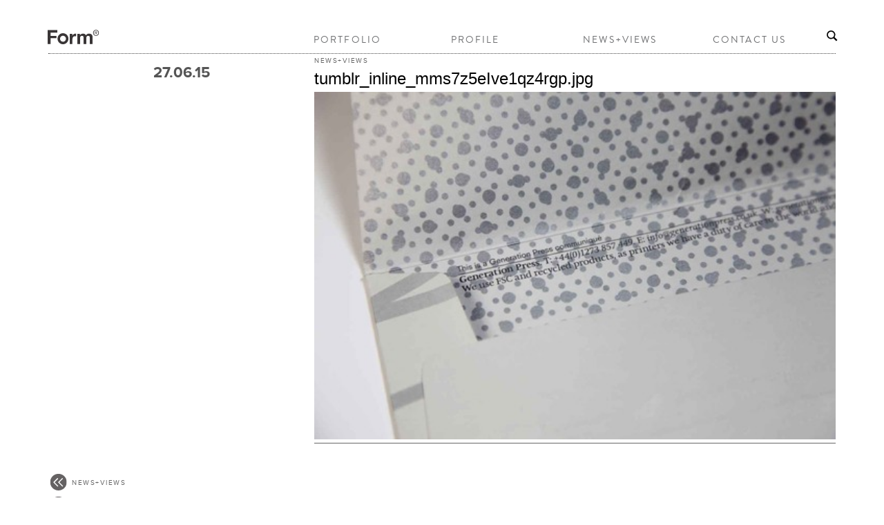

--- FILE ---
content_type: text/html; charset=UTF-8
request_url: https://form.uk.com/2012/05/friday-appreciation-society-builds-current-dm/tumblr_inline_mms7z5eive1qz4rgp-jpg/
body_size: 7761
content:
<!DOCTYPE html>
<!--[if lt IE 7 ]><html class="ie ie6" lang="en-US"> <![endif]-->
<!--[if IE 7 ]><html class="ie ie7" lang="en-US"> <![endif]-->
<!--[if IE 8 ]><html class="ie ie8" lang="en-US"> <![endif]-->
<!--[if (gte IE 9)|!(IE)]><!--><html lang="en-US"> <!--<![endif]-->
<head>

	<!-- Basic Page Needs
  ================================================== -->
	<meta charset="utf-8">
	<title>tumblr_inline_mms7z5eIve1qz4rgp.jpg - Form - Graphic Design | Branding | Art Direction</title>
    
	<!-- Mobile Specific Metas
  ================================================== -->
	<meta name="viewport" content="width=device-width, initial-scale=1, maximum-scale=1">
 
	<!-- CSS
  ================================================== -->
<!--    <link rel="stylesheet" type="text/css" media="all" href="https://form.uk.com/wp-content/themes/workality-lite-child/style.css?v=2" /> -->


    <!--[if lt IE 9]>
	<link rel="stylesheet" type="text/css" media="all" href="https://form.uk.com/wp-content/themes/Workality-Lite-master/style_ie.css" />
	<![endif]-->
  
	<!--[if lt IE 9]>
		<script src="http://html5shim.googlecode.com/svn/trunk/html5.js"></script>
	<![endif]-->

	<!-- Favicons
	================================================== -->
	<link rel="apple-touch-icon" sizes="57x57" href="https://form.uk.com/wp-content/themes/workality-lite-child/assets/apple-touch-icon-57x57.png">
	<link rel="apple-touch-icon" sizes="60x60" href="https://form.uk.com/wp-content/themes/workality-lite-child/assets/apple-touch-icon-60x60.png">
	<link rel="apple-touch-icon" sizes="72x72" href="https://form.uk.com/wp-content/themes/workality-lite-child/assets/apple-touch-icon-72x72.png">
	<link rel="apple-touch-icon" sizes="76x76" href="https://form.uk.com/wp-content/themes/workality-lite-child/assets/apple-touch-icon-76x76.png">
	<link rel="apple-touch-icon" sizes="114x114" href="https://form.uk.com/wp-content/themes/workality-lite-child/assets/apple-touch-icon-114x114.png">
	<link rel="apple-touch-icon" sizes="120x120" href="https://form.uk.com/wp-content/themes/workality-lite-child/assets/apple-touch-icon-120x120.png">
	<link rel="apple-touch-icon" sizes="144x144" href="https://form.uk.com/wp-content/themes/workality-lite-child/assets/apple-touch-icon-144x144.png">
	<link rel="apple-touch-icon" sizes="152x152" href="https://form.uk.com/wp-content/themes/workality-lite-child/assets/apple-touch-icon-152x152.png">
	<link rel="apple-touch-icon" sizes="180x180" href="https://form.uk.com/wp-content/themes/workality-lite-child/assets/apple-touch-icon-180x180.png">
	<link rel="icon" type="image/png" href="https://form.uk.com/wp-content/themes/workality-lite-child/assets/favicon-16x16.png" sizes="16x16">
	<link rel="manifest" href="https://form.uk.com/wp-content/themes/workality-lite-child/assets/manifest.json">
	<meta name="msapplication-TileColor" content="#da532c">
	<meta name="msapplication-TileImage" content="https://form.uk.com/wp-content/themes/workality-lite-child/assets/mstile-144x144.png">
	<meta name="theme-color" content="#ffffff">
        
	<!-- RSS
  ================================================== -->
	<link rel="alternate" type="application/rss+xml" title="Form Feed" href="https://form.uk.com/rss">
	<link rel="pingback" href="https://form.uk.com/xmlrpc.php" />

	
	<!-- Masonry framework
  ================================================== -->
		<!-- Fonts
  ================================================== -->

	<link rel="stylesheet" type="text/css" href="https://form.uk.com/wp-content/themes/workality-lite-child/MyFontsWebfontsKit.css">
    <!-- Head End
  ================================================== -->
    <meta name='robots' content='index, follow, max-image-preview:large, max-snippet:-1, max-video-preview:-1' />
	<style>img:is([sizes="auto" i], [sizes^="auto," i]) { contain-intrinsic-size: 3000px 1500px }</style>
	
	<!-- This site is optimized with the Yoast SEO plugin v26.6 - https://yoast.com/wordpress/plugins/seo/ -->
	<link rel="canonical" href="https://form.uk.com/2012/05/friday-appreciation-society-builds-current-dm/tumblr_inline_mms7z5eive1qz4rgp-jpg/" />
	<meta property="og:locale" content="en_US" />
	<meta property="og:type" content="article" />
	<meta property="og:title" content="tumblr_inline_mms7z5eIve1qz4rgp.jpg - Form - Graphic Design | Branding | Art Direction" />
	<meta property="og:url" content="https://form.uk.com/2012/05/friday-appreciation-society-builds-current-dm/tumblr_inline_mms7z5eive1qz4rgp-jpg/" />
	<meta property="og:site_name" content="Form" />
	<meta property="og:image" content="https://form.uk.com/2012/05/friday-appreciation-society-builds-current-dm/tumblr_inline_mms7z5eive1qz4rgp-jpg" />
	<meta property="og:image:width" content="500" />
	<meta property="og:image:height" content="333" />
	<meta property="og:image:type" content="image/jpeg" />
	<meta name="twitter:card" content="summary_large_image" />
	<script type="application/ld+json" class="yoast-schema-graph">{"@context":"https://schema.org","@graph":[{"@type":"WebPage","@id":"https://form.uk.com/2012/05/friday-appreciation-society-builds-current-dm/tumblr_inline_mms7z5eive1qz4rgp-jpg/","url":"https://form.uk.com/2012/05/friday-appreciation-society-builds-current-dm/tumblr_inline_mms7z5eive1qz4rgp-jpg/","name":"tumblr_inline_mms7z5eIve1qz4rgp.jpg - Form - Graphic Design | Branding | Art Direction","isPartOf":{"@id":"https://form.uk.com/#website"},"primaryImageOfPage":{"@id":"https://form.uk.com/2012/05/friday-appreciation-society-builds-current-dm/tumblr_inline_mms7z5eive1qz4rgp-jpg/#primaryimage"},"image":{"@id":"https://form.uk.com/2012/05/friday-appreciation-society-builds-current-dm/tumblr_inline_mms7z5eive1qz4rgp-jpg/#primaryimage"},"thumbnailUrl":"https://form.uk.com/wp-content/uploads/2013/05/tumblr_inline_mms7z5eIve1qz4rgp.jpg","datePublished":"2015-06-27T14:29:54+00:00","breadcrumb":{"@id":"https://form.uk.com/2012/05/friday-appreciation-society-builds-current-dm/tumblr_inline_mms7z5eive1qz4rgp-jpg/#breadcrumb"},"inLanguage":"en-US","potentialAction":[{"@type":"ReadAction","target":["https://form.uk.com/2012/05/friday-appreciation-society-builds-current-dm/tumblr_inline_mms7z5eive1qz4rgp-jpg/"]}]},{"@type":"ImageObject","inLanguage":"en-US","@id":"https://form.uk.com/2012/05/friday-appreciation-society-builds-current-dm/tumblr_inline_mms7z5eive1qz4rgp-jpg/#primaryimage","url":"https://form.uk.com/wp-content/uploads/2013/05/tumblr_inline_mms7z5eIve1qz4rgp.jpg","contentUrl":"https://form.uk.com/wp-content/uploads/2013/05/tumblr_inline_mms7z5eIve1qz4rgp.jpg","width":500,"height":333},{"@type":"BreadcrumbList","@id":"https://form.uk.com/2012/05/friday-appreciation-society-builds-current-dm/tumblr_inline_mms7z5eive1qz4rgp-jpg/#breadcrumb","itemListElement":[{"@type":"ListItem","position":1,"name":"Home","item":"https://form.uk.com/"},{"@type":"ListItem","position":2,"name":"Build&#8217;s identity for Generation Press","item":"https://form.uk.com/2012/05/friday-appreciation-society-builds-current-dm/"},{"@type":"ListItem","position":3,"name":"tumblr_inline_mms7z5eIve1qz4rgp.jpg"}]},{"@type":"WebSite","@id":"https://form.uk.com/#website","url":"https://form.uk.com/","name":"Form","description":"Graphic Design | Branding | Art Direction","potentialAction":[{"@type":"SearchAction","target":{"@type":"EntryPoint","urlTemplate":"https://form.uk.com/?s={search_term_string}"},"query-input":{"@type":"PropertyValueSpecification","valueRequired":true,"valueName":"search_term_string"}}],"inLanguage":"en-US"}]}</script>
	<!-- / Yoast SEO plugin. -->


<link rel='dns-prefetch' href='//ajax.googleapis.com' />
<link rel="alternate" type="application/rss+xml" title="Form &raquo; Feed" href="https://form.uk.com/feed/" />
<link rel="alternate" type="application/rss+xml" title="Form &raquo; Comments Feed" href="https://form.uk.com/comments/feed/" />
		<!-- This site uses the Google Analytics by MonsterInsights plugin v9.11.0 - Using Analytics tracking - https://www.monsterinsights.com/ -->
		<!-- Note: MonsterInsights is not currently configured on this site. The site owner needs to authenticate with Google Analytics in the MonsterInsights settings panel. -->
					<!-- No tracking code set -->
				<!-- / Google Analytics by MonsterInsights -->
		<script type="text/javascript">
/* <![CDATA[ */
window._wpemojiSettings = {"baseUrl":"https:\/\/s.w.org\/images\/core\/emoji\/16.0.1\/72x72\/","ext":".png","svgUrl":"https:\/\/s.w.org\/images\/core\/emoji\/16.0.1\/svg\/","svgExt":".svg","source":{"concatemoji":"https:\/\/form.uk.com\/wp-includes\/js\/wp-emoji-release.min.js?ver=9ba9b4b854a69433773d4c1e8655b9e0"}};
/*! This file is auto-generated */
!function(s,n){var o,i,e;function c(e){try{var t={supportTests:e,timestamp:(new Date).valueOf()};sessionStorage.setItem(o,JSON.stringify(t))}catch(e){}}function p(e,t,n){e.clearRect(0,0,e.canvas.width,e.canvas.height),e.fillText(t,0,0);var t=new Uint32Array(e.getImageData(0,0,e.canvas.width,e.canvas.height).data),a=(e.clearRect(0,0,e.canvas.width,e.canvas.height),e.fillText(n,0,0),new Uint32Array(e.getImageData(0,0,e.canvas.width,e.canvas.height).data));return t.every(function(e,t){return e===a[t]})}function u(e,t){e.clearRect(0,0,e.canvas.width,e.canvas.height),e.fillText(t,0,0);for(var n=e.getImageData(16,16,1,1),a=0;a<n.data.length;a++)if(0!==n.data[a])return!1;return!0}function f(e,t,n,a){switch(t){case"flag":return n(e,"\ud83c\udff3\ufe0f\u200d\u26a7\ufe0f","\ud83c\udff3\ufe0f\u200b\u26a7\ufe0f")?!1:!n(e,"\ud83c\udde8\ud83c\uddf6","\ud83c\udde8\u200b\ud83c\uddf6")&&!n(e,"\ud83c\udff4\udb40\udc67\udb40\udc62\udb40\udc65\udb40\udc6e\udb40\udc67\udb40\udc7f","\ud83c\udff4\u200b\udb40\udc67\u200b\udb40\udc62\u200b\udb40\udc65\u200b\udb40\udc6e\u200b\udb40\udc67\u200b\udb40\udc7f");case"emoji":return!a(e,"\ud83e\udedf")}return!1}function g(e,t,n,a){var r="undefined"!=typeof WorkerGlobalScope&&self instanceof WorkerGlobalScope?new OffscreenCanvas(300,150):s.createElement("canvas"),o=r.getContext("2d",{willReadFrequently:!0}),i=(o.textBaseline="top",o.font="600 32px Arial",{});return e.forEach(function(e){i[e]=t(o,e,n,a)}),i}function t(e){var t=s.createElement("script");t.src=e,t.defer=!0,s.head.appendChild(t)}"undefined"!=typeof Promise&&(o="wpEmojiSettingsSupports",i=["flag","emoji"],n.supports={everything:!0,everythingExceptFlag:!0},e=new Promise(function(e){s.addEventListener("DOMContentLoaded",e,{once:!0})}),new Promise(function(t){var n=function(){try{var e=JSON.parse(sessionStorage.getItem(o));if("object"==typeof e&&"number"==typeof e.timestamp&&(new Date).valueOf()<e.timestamp+604800&&"object"==typeof e.supportTests)return e.supportTests}catch(e){}return null}();if(!n){if("undefined"!=typeof Worker&&"undefined"!=typeof OffscreenCanvas&&"undefined"!=typeof URL&&URL.createObjectURL&&"undefined"!=typeof Blob)try{var e="postMessage("+g.toString()+"("+[JSON.stringify(i),f.toString(),p.toString(),u.toString()].join(",")+"));",a=new Blob([e],{type:"text/javascript"}),r=new Worker(URL.createObjectURL(a),{name:"wpTestEmojiSupports"});return void(r.onmessage=function(e){c(n=e.data),r.terminate(),t(n)})}catch(e){}c(n=g(i,f,p,u))}t(n)}).then(function(e){for(var t in e)n.supports[t]=e[t],n.supports.everything=n.supports.everything&&n.supports[t],"flag"!==t&&(n.supports.everythingExceptFlag=n.supports.everythingExceptFlag&&n.supports[t]);n.supports.everythingExceptFlag=n.supports.everythingExceptFlag&&!n.supports.flag,n.DOMReady=!1,n.readyCallback=function(){n.DOMReady=!0}}).then(function(){return e}).then(function(){var e;n.supports.everything||(n.readyCallback(),(e=n.source||{}).concatemoji?t(e.concatemoji):e.wpemoji&&e.twemoji&&(t(e.twemoji),t(e.wpemoji)))}))}((window,document),window._wpemojiSettings);
/* ]]> */
</script>
<style id='wp-emoji-styles-inline-css' type='text/css'>

	img.wp-smiley, img.emoji {
		display: inline !important;
		border: none !important;
		box-shadow: none !important;
		height: 1em !important;
		width: 1em !important;
		margin: 0 0.07em !important;
		vertical-align: -0.1em !important;
		background: none !important;
		padding: 0 !important;
	}
</style>
<link rel='stylesheet' id='wp-block-library-css' href='https://form.uk.com/wp-includes/css/dist/block-library/style.min.css?ver=9ba9b4b854a69433773d4c1e8655b9e0' type='text/css' media='all' />
<style id='classic-theme-styles-inline-css' type='text/css'>
/*! This file is auto-generated */
.wp-block-button__link{color:#fff;background-color:#32373c;border-radius:9999px;box-shadow:none;text-decoration:none;padding:calc(.667em + 2px) calc(1.333em + 2px);font-size:1.125em}.wp-block-file__button{background:#32373c;color:#fff;text-decoration:none}
</style>
<style id='global-styles-inline-css' type='text/css'>
:root{--wp--preset--aspect-ratio--square: 1;--wp--preset--aspect-ratio--4-3: 4/3;--wp--preset--aspect-ratio--3-4: 3/4;--wp--preset--aspect-ratio--3-2: 3/2;--wp--preset--aspect-ratio--2-3: 2/3;--wp--preset--aspect-ratio--16-9: 16/9;--wp--preset--aspect-ratio--9-16: 9/16;--wp--preset--color--black: #000000;--wp--preset--color--cyan-bluish-gray: #abb8c3;--wp--preset--color--white: #ffffff;--wp--preset--color--pale-pink: #f78da7;--wp--preset--color--vivid-red: #cf2e2e;--wp--preset--color--luminous-vivid-orange: #ff6900;--wp--preset--color--luminous-vivid-amber: #fcb900;--wp--preset--color--light-green-cyan: #7bdcb5;--wp--preset--color--vivid-green-cyan: #00d084;--wp--preset--color--pale-cyan-blue: #8ed1fc;--wp--preset--color--vivid-cyan-blue: #0693e3;--wp--preset--color--vivid-purple: #9b51e0;--wp--preset--gradient--vivid-cyan-blue-to-vivid-purple: linear-gradient(135deg,rgba(6,147,227,1) 0%,rgb(155,81,224) 100%);--wp--preset--gradient--light-green-cyan-to-vivid-green-cyan: linear-gradient(135deg,rgb(122,220,180) 0%,rgb(0,208,130) 100%);--wp--preset--gradient--luminous-vivid-amber-to-luminous-vivid-orange: linear-gradient(135deg,rgba(252,185,0,1) 0%,rgba(255,105,0,1) 100%);--wp--preset--gradient--luminous-vivid-orange-to-vivid-red: linear-gradient(135deg,rgba(255,105,0,1) 0%,rgb(207,46,46) 100%);--wp--preset--gradient--very-light-gray-to-cyan-bluish-gray: linear-gradient(135deg,rgb(238,238,238) 0%,rgb(169,184,195) 100%);--wp--preset--gradient--cool-to-warm-spectrum: linear-gradient(135deg,rgb(74,234,220) 0%,rgb(151,120,209) 20%,rgb(207,42,186) 40%,rgb(238,44,130) 60%,rgb(251,105,98) 80%,rgb(254,248,76) 100%);--wp--preset--gradient--blush-light-purple: linear-gradient(135deg,rgb(255,206,236) 0%,rgb(152,150,240) 100%);--wp--preset--gradient--blush-bordeaux: linear-gradient(135deg,rgb(254,205,165) 0%,rgb(254,45,45) 50%,rgb(107,0,62) 100%);--wp--preset--gradient--luminous-dusk: linear-gradient(135deg,rgb(255,203,112) 0%,rgb(199,81,192) 50%,rgb(65,88,208) 100%);--wp--preset--gradient--pale-ocean: linear-gradient(135deg,rgb(255,245,203) 0%,rgb(182,227,212) 50%,rgb(51,167,181) 100%);--wp--preset--gradient--electric-grass: linear-gradient(135deg,rgb(202,248,128) 0%,rgb(113,206,126) 100%);--wp--preset--gradient--midnight: linear-gradient(135deg,rgb(2,3,129) 0%,rgb(40,116,252) 100%);--wp--preset--font-size--small: 13px;--wp--preset--font-size--medium: 20px;--wp--preset--font-size--large: 36px;--wp--preset--font-size--x-large: 42px;--wp--preset--spacing--20: 0.44rem;--wp--preset--spacing--30: 0.67rem;--wp--preset--spacing--40: 1rem;--wp--preset--spacing--50: 1.5rem;--wp--preset--spacing--60: 2.25rem;--wp--preset--spacing--70: 3.38rem;--wp--preset--spacing--80: 5.06rem;--wp--preset--shadow--natural: 6px 6px 9px rgba(0, 0, 0, 0.2);--wp--preset--shadow--deep: 12px 12px 50px rgba(0, 0, 0, 0.4);--wp--preset--shadow--sharp: 6px 6px 0px rgba(0, 0, 0, 0.2);--wp--preset--shadow--outlined: 6px 6px 0px -3px rgba(255, 255, 255, 1), 6px 6px rgba(0, 0, 0, 1);--wp--preset--shadow--crisp: 6px 6px 0px rgba(0, 0, 0, 1);}:where(.is-layout-flex){gap: 0.5em;}:where(.is-layout-grid){gap: 0.5em;}body .is-layout-flex{display: flex;}.is-layout-flex{flex-wrap: wrap;align-items: center;}.is-layout-flex > :is(*, div){margin: 0;}body .is-layout-grid{display: grid;}.is-layout-grid > :is(*, div){margin: 0;}:where(.wp-block-columns.is-layout-flex){gap: 2em;}:where(.wp-block-columns.is-layout-grid){gap: 2em;}:where(.wp-block-post-template.is-layout-flex){gap: 1.25em;}:where(.wp-block-post-template.is-layout-grid){gap: 1.25em;}.has-black-color{color: var(--wp--preset--color--black) !important;}.has-cyan-bluish-gray-color{color: var(--wp--preset--color--cyan-bluish-gray) !important;}.has-white-color{color: var(--wp--preset--color--white) !important;}.has-pale-pink-color{color: var(--wp--preset--color--pale-pink) !important;}.has-vivid-red-color{color: var(--wp--preset--color--vivid-red) !important;}.has-luminous-vivid-orange-color{color: var(--wp--preset--color--luminous-vivid-orange) !important;}.has-luminous-vivid-amber-color{color: var(--wp--preset--color--luminous-vivid-amber) !important;}.has-light-green-cyan-color{color: var(--wp--preset--color--light-green-cyan) !important;}.has-vivid-green-cyan-color{color: var(--wp--preset--color--vivid-green-cyan) !important;}.has-pale-cyan-blue-color{color: var(--wp--preset--color--pale-cyan-blue) !important;}.has-vivid-cyan-blue-color{color: var(--wp--preset--color--vivid-cyan-blue) !important;}.has-vivid-purple-color{color: var(--wp--preset--color--vivid-purple) !important;}.has-black-background-color{background-color: var(--wp--preset--color--black) !important;}.has-cyan-bluish-gray-background-color{background-color: var(--wp--preset--color--cyan-bluish-gray) !important;}.has-white-background-color{background-color: var(--wp--preset--color--white) !important;}.has-pale-pink-background-color{background-color: var(--wp--preset--color--pale-pink) !important;}.has-vivid-red-background-color{background-color: var(--wp--preset--color--vivid-red) !important;}.has-luminous-vivid-orange-background-color{background-color: var(--wp--preset--color--luminous-vivid-orange) !important;}.has-luminous-vivid-amber-background-color{background-color: var(--wp--preset--color--luminous-vivid-amber) !important;}.has-light-green-cyan-background-color{background-color: var(--wp--preset--color--light-green-cyan) !important;}.has-vivid-green-cyan-background-color{background-color: var(--wp--preset--color--vivid-green-cyan) !important;}.has-pale-cyan-blue-background-color{background-color: var(--wp--preset--color--pale-cyan-blue) !important;}.has-vivid-cyan-blue-background-color{background-color: var(--wp--preset--color--vivid-cyan-blue) !important;}.has-vivid-purple-background-color{background-color: var(--wp--preset--color--vivid-purple) !important;}.has-black-border-color{border-color: var(--wp--preset--color--black) !important;}.has-cyan-bluish-gray-border-color{border-color: var(--wp--preset--color--cyan-bluish-gray) !important;}.has-white-border-color{border-color: var(--wp--preset--color--white) !important;}.has-pale-pink-border-color{border-color: var(--wp--preset--color--pale-pink) !important;}.has-vivid-red-border-color{border-color: var(--wp--preset--color--vivid-red) !important;}.has-luminous-vivid-orange-border-color{border-color: var(--wp--preset--color--luminous-vivid-orange) !important;}.has-luminous-vivid-amber-border-color{border-color: var(--wp--preset--color--luminous-vivid-amber) !important;}.has-light-green-cyan-border-color{border-color: var(--wp--preset--color--light-green-cyan) !important;}.has-vivid-green-cyan-border-color{border-color: var(--wp--preset--color--vivid-green-cyan) !important;}.has-pale-cyan-blue-border-color{border-color: var(--wp--preset--color--pale-cyan-blue) !important;}.has-vivid-cyan-blue-border-color{border-color: var(--wp--preset--color--vivid-cyan-blue) !important;}.has-vivid-purple-border-color{border-color: var(--wp--preset--color--vivid-purple) !important;}.has-vivid-cyan-blue-to-vivid-purple-gradient-background{background: var(--wp--preset--gradient--vivid-cyan-blue-to-vivid-purple) !important;}.has-light-green-cyan-to-vivid-green-cyan-gradient-background{background: var(--wp--preset--gradient--light-green-cyan-to-vivid-green-cyan) !important;}.has-luminous-vivid-amber-to-luminous-vivid-orange-gradient-background{background: var(--wp--preset--gradient--luminous-vivid-amber-to-luminous-vivid-orange) !important;}.has-luminous-vivid-orange-to-vivid-red-gradient-background{background: var(--wp--preset--gradient--luminous-vivid-orange-to-vivid-red) !important;}.has-very-light-gray-to-cyan-bluish-gray-gradient-background{background: var(--wp--preset--gradient--very-light-gray-to-cyan-bluish-gray) !important;}.has-cool-to-warm-spectrum-gradient-background{background: var(--wp--preset--gradient--cool-to-warm-spectrum) !important;}.has-blush-light-purple-gradient-background{background: var(--wp--preset--gradient--blush-light-purple) !important;}.has-blush-bordeaux-gradient-background{background: var(--wp--preset--gradient--blush-bordeaux) !important;}.has-luminous-dusk-gradient-background{background: var(--wp--preset--gradient--luminous-dusk) !important;}.has-pale-ocean-gradient-background{background: var(--wp--preset--gradient--pale-ocean) !important;}.has-electric-grass-gradient-background{background: var(--wp--preset--gradient--electric-grass) !important;}.has-midnight-gradient-background{background: var(--wp--preset--gradient--midnight) !important;}.has-small-font-size{font-size: var(--wp--preset--font-size--small) !important;}.has-medium-font-size{font-size: var(--wp--preset--font-size--medium) !important;}.has-large-font-size{font-size: var(--wp--preset--font-size--large) !important;}.has-x-large-font-size{font-size: var(--wp--preset--font-size--x-large) !important;}
:where(.wp-block-post-template.is-layout-flex){gap: 1.25em;}:where(.wp-block-post-template.is-layout-grid){gap: 1.25em;}
:where(.wp-block-columns.is-layout-flex){gap: 2em;}:where(.wp-block-columns.is-layout-grid){gap: 2em;}
:root :where(.wp-block-pullquote){font-size: 1.5em;line-height: 1.6;}
</style>
<link rel='stylesheet' id='parent-style-css' href='https://form.uk.com/wp-content/themes/Workality-Lite-master/style.css?ver=9ba9b4b854a69433773d4c1e8655b9e0' type='text/css' media='all' />
<link rel='stylesheet' id='child-style-css' href='https://form.uk.com/wp-content/themes/workality-lite-child/style.css?ver=76' type='text/css' media='all' />
<link rel='stylesheet' id='__EPYT__style-css' href='https://form.uk.com/wp-content/plugins/youtube-embed-plus/styles/ytprefs.min.css?ver=14.2.4' type='text/css' media='all' />
<style id='__EPYT__style-inline-css' type='text/css'>

                .epyt-gallery-thumb {
                        width: 33.333%;
                }
                
</style>
<script type="text/javascript" src="https://ajax.googleapis.com/ajax/libs/jquery/1.8.2/jquery.min.js?ver=9ba9b4b854a69433773d4c1e8655b9e0" id="jquery-js"></script>
<script type="text/javascript" src="https://form.uk.com/wp-content/themes/Workality-Lite-master/js/modernizr.js?ver=9ba9b4b854a69433773d4c1e8655b9e0" id="modernizr-js"></script>
<script type="text/javascript" src="https://form.uk.com/wp-content/themes/Workality-Lite-master/js/include.js?ver=9ba9b4b854a69433773d4c1e8655b9e0" id="include-js"></script>
<script type="text/javascript" id="__ytprefs__-js-extra">
/* <![CDATA[ */
var _EPYT_ = {"ajaxurl":"https:\/\/form.uk.com\/wp-admin\/admin-ajax.php","security":"b7d4d61a69","gallery_scrolloffset":"20","eppathtoscripts":"https:\/\/form.uk.com\/wp-content\/plugins\/youtube-embed-plus\/scripts\/","eppath":"https:\/\/form.uk.com\/wp-content\/plugins\/youtube-embed-plus\/","epresponsiveselector":"[\"iframe.__youtube_prefs__\",\"iframe[src*='youtube.com']\",\"iframe[src*='youtube-nocookie.com']\",\"iframe[data-ep-src*='youtube.com']\",\"iframe[data-ep-src*='youtube-nocookie.com']\",\"iframe[data-ep-gallerysrc*='youtube.com']\"]","epdovol":"1","version":"14.2.4","evselector":"iframe.__youtube_prefs__[src], iframe[src*=\"youtube.com\/embed\/\"], iframe[src*=\"youtube-nocookie.com\/embed\/\"]","ajax_compat":"","maxres_facade":"eager","ytapi_load":"light","pause_others":"","stopMobileBuffer":"1","facade_mode":"","not_live_on_channel":""};
/* ]]> */
</script>
<script type="text/javascript" src="https://form.uk.com/wp-content/plugins/youtube-embed-plus/scripts/ytprefs.min.js?ver=14.2.4" id="__ytprefs__-js"></script>
<link rel="https://api.w.org/" href="https://form.uk.com/wp-json/" /><link rel="alternate" title="JSON" type="application/json" href="https://form.uk.com/wp-json/wp/v2/media/856" /><link rel="EditURI" type="application/rsd+xml" title="RSD" href="https://form.uk.com/xmlrpc.php?rsd" />

<link rel='shortlink' href='https://form.uk.com/?p=856' />
<link rel="alternate" title="oEmbed (JSON)" type="application/json+oembed" href="https://form.uk.com/wp-json/oembed/1.0/embed?url=https%3A%2F%2Fform.uk.com%2F2012%2F05%2Ffriday-appreciation-society-builds-current-dm%2Ftumblr_inline_mms7z5eive1qz4rgp-jpg%2F" />
<link rel="alternate" title="oEmbed (XML)" type="text/xml+oembed" href="https://form.uk.com/wp-json/oembed/1.0/embed?url=https%3A%2F%2Fform.uk.com%2F2012%2F05%2Ffriday-appreciation-society-builds-current-dm%2Ftumblr_inline_mms7z5eive1qz4rgp-jpg%2F&#038;format=xml" />
<script type="text/javascript">
(function(url){
	if(/(?:Chrome\/26\.0\.1410\.63 Safari\/537\.31|WordfenceTestMonBot)/.test(navigator.userAgent)){ return; }
	var addEvent = function(evt, handler) {
		if (window.addEventListener) {
			document.addEventListener(evt, handler, false);
		} else if (window.attachEvent) {
			document.attachEvent('on' + evt, handler);
		}
	};
	var removeEvent = function(evt, handler) {
		if (window.removeEventListener) {
			document.removeEventListener(evt, handler, false);
		} else if (window.detachEvent) {
			document.detachEvent('on' + evt, handler);
		}
	};
	var evts = 'contextmenu dblclick drag dragend dragenter dragleave dragover dragstart drop keydown keypress keyup mousedown mousemove mouseout mouseover mouseup mousewheel scroll'.split(' ');
	var logHuman = function() {
		if (window.wfLogHumanRan) { return; }
		window.wfLogHumanRan = true;
		var wfscr = document.createElement('script');
		wfscr.type = 'text/javascript';
		wfscr.async = true;
		wfscr.src = url + '&r=' + Math.random();
		(document.getElementsByTagName('head')[0]||document.getElementsByTagName('body')[0]).appendChild(wfscr);
		for (var i = 0; i < evts.length; i++) {
			removeEvent(evts[i], logHuman);
		}
	};
	for (var i = 0; i < evts.length; i++) {
		addEvent(evts[i], logHuman);
	}
})('//form.uk.com/?wordfence_lh=1&hid=83B55EB07355BCEE04A3F4B327AD4F00');
</script>    
</head>
 
<body class="attachment wp-singular attachment-template-default single single-attachment postid-856 attachmentid-856 attachment-jpeg wp-theme-Workality-Lite-master wp-child-theme-workality-lite-child">
	<div class="header-container">
		<div class="sixteen columns topmargin">
			<div class="six columns alpha">
				<a class="site-logo" href="https://form.uk.com" title="Form"><img src="https://www.form.uk.com/wp-content/themes/workality-lite-child/assets/FormLogoNoDot.svg" class="" alt="Form"></a>			</div>

			<div class="ten columns omega header-right">
				<div class="menu-container">
					<div class="nav-div">
                
						<ul id="menu-menu-1" class="main-nav"><li id="menu-item-128" class="menu-item menu-item-type-taxonomy menu-item-object-category menu-item-128"><a href="https://form.uk.com/category/project/">Portfolio</a></li>
<li id="menu-item-116" class="menu-item menu-item-type-post_type menu-item-object-page menu-item-116"><a href="https://form.uk.com/profile/">Profile</a></li>
<li id="menu-item-225" class="menu-item menu-item-type-taxonomy menu-item-object-category menu-item-225"><a href="https://form.uk.com/category/news-views/">News+Views</a></li>
<li id="menu-item-111" class="menu-item menu-item-type-post_type menu-item-object-page menu-item-111"><a href="https://form.uk.com/contact-us/">Contact Us</a></li>
</ul>
					</div> <!-- nav-div -->
				</div>
				<a href="/search">
					<span class="dino-search-icon genericond genericon genericon-search" style="width:18px;">
												<img style="width:18px;" src="https://form.uk.com/wp-content/themes/workality-lite-child/img/search.svg" alt="Search"/>
					</span>
				</a>
			</div>

			<div class="dino-click-menu">
				<a id="dinos-click-menu" href="#" onclick="toggle_menu();">
					<div class="three-lines">
						<div class="line"></div>
						<div class="line"></div>
						<div class="line"></div>
					</div>
				</a>
			</div>

			<hr class="headerbottom" />

		</div>
	</div>

	<div id="dino-mobile-menu">
		<ul id="menu-menu-2" class="dino-mobile-menu-inner"><li class="menu-item menu-item-type-taxonomy menu-item-object-category menu-item-128"><a href="https://form.uk.com/category/project/">Portfolio</a></li>
<li class="menu-item menu-item-type-post_type menu-item-object-page menu-item-116"><a href="https://form.uk.com/profile/">Profile</a></li>
<li class="menu-item menu-item-type-taxonomy menu-item-object-category menu-item-225"><a href="https://form.uk.com/category/news-views/">News+Views</a></li>
<li class="menu-item menu-item-type-post_type menu-item-object-page menu-item-111"><a href="https://form.uk.com/contact-us/">Contact Us</a></li>
</ul>
		<a href="/search" class="dino-mobile-search">
			<span class="dino-search-icon genericond genericon genericon-search" style="width:18px">
								<img style="width:18px;" src="https://form.uk.com/wp-content/themes/workality-lite-child/img/search.svg" alt="Search"/>
			</span>
		</a>
	</div>

<script type="text/javascript">

    function toggle_menu() {
	var e = document.getElementById('dino-mobile-menu');

	if (e.style.display == 'block') {
		e.style.display = 'none';
	} else {
		e.style.display = 'block';
	}
    }

</script>
<div class="container coloured-background singlecontent sixteen columns">
	<div class="to-the-right ten columns omega" style="clear:both;">
			</div>
</div>

<div class="container unpadded coloured-background singlecontent sixteen columns">
	<div class="six columns">
                <div class="post-date">
			27.06.15                </div>
	</div>	

	<div class="ten columns omega">
		<div class="pack-item-meta"><a href="https://form.uk.com/category/news-views/">News+Views</a><span class="small-post-date"> 27.06.15</span></div>
		<h3>
			<a href="https://form.uk.com/2012/05/friday-appreciation-society-builds-current-dm/tumblr_inline_mms7z5eive1qz4rgp-jpg/" rel="bookmark" >tumblr_inline_mms7z5eIve1qz4rgp.jpg</a>
		</h3>
    <div class="post-date-mobile">
			27.06.15                </div>

		<div class="thecontent">	
			<p class="attachment"><a href='https://form.uk.com/wp-content/uploads/2013/05/tumblr_inline_mms7z5eIve1qz4rgp.jpg'><img fetchpriority="high" decoding="async" width="500" height="333" src="https://form.uk.com/wp-content/uploads/2013/05/tumblr_inline_mms7z5eIve1qz4rgp.jpg" class="attachment-medium size-medium" alt="" /></a></p>
		</div>
	</div>
</div>

<div class="page-nav-container">
	<div class="page-nav-sub-container">
		<a href="https://form.uk.com/category/news-views/"><div class="back-to-prior"><span class="back-to-top-text">News+Views</span></div></a>
		<a href="#"><div class="back-to-top"><span class="back-to-top-text">Top</span></div></a>
	</div>

	<div class="dino-side-nav">
		<script defer src="https://static.cloudflareinsights.com/beacon.min.js/vcd15cbe7772f49c399c6a5babf22c1241717689176015" integrity="sha512-ZpsOmlRQV6y907TI0dKBHq9Md29nnaEIPlkf84rnaERnq6zvWvPUqr2ft8M1aS28oN72PdrCzSjY4U6VaAw1EQ==" data-cf-beacon='{"version":"2024.11.0","token":"96d878d911124c55b9ccac4015948b94","r":1,"server_timing":{"name":{"cfCacheStatus":true,"cfEdge":true,"cfExtPri":true,"cfL4":true,"cfOrigin":true,"cfSpeedBrain":true},"location_startswith":null}}' crossorigin="anonymous"></script>
